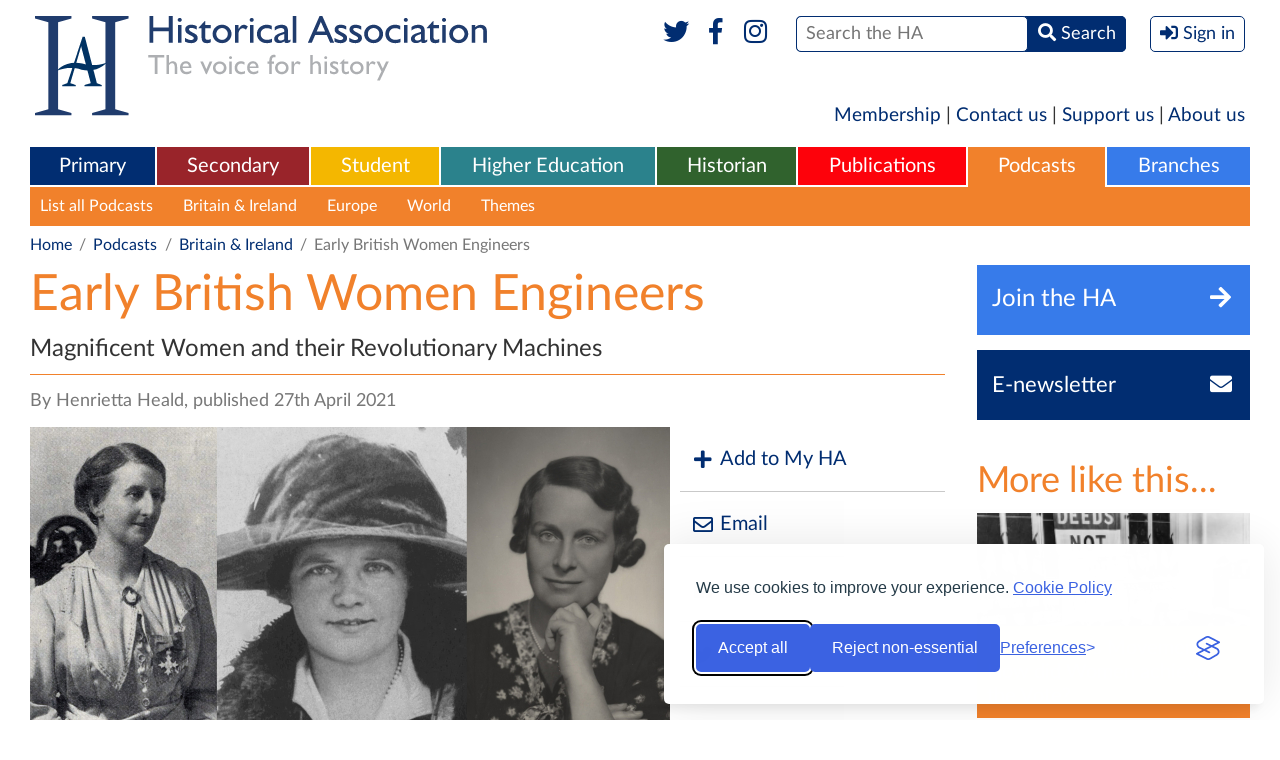

--- FILE ---
content_type: text/html; charset=UTF-8
request_url: https://www.history.org.uk/podcasts/categories/434/podcast/652/early-british-women-engineers
body_size: 8830
content:
<!DOCTYPE html>
<html xmlns="http://www.w3.org/1999/xhtml" lang="en">
<head>
    <meta http-equiv="Content-Type" content="text/html; charset=utf-8" />
    <meta name="viewport" content="width=device-width, initial-scale=1.0, maximum-scale=1.0, user-scalable=no">
            <meta name="description" content="In this podcast Henrietta Heald looks at some of the pioneering British women engineers of the early 20th century and the role they played in fighting for economic freedom.
&#039;&quot;Women have won their political independence. Now is the time for them to achieve their economic freedom too.&quot;
This was the great rally cry of the pioneers who created the Women&#039;s Engineering Society in 1919 - the world&#039;s first professional organisation dedicated to the campaign for women&#039;s rights.&amp;nbsp; Henrietta Heald is the author of William Armstrong, Magician of the North, a biography of the Victorian inventor, engineer and industrialist who created Cragside in Northumberland, the first house in the world to be lit by hydroelectricity.&amp;nbsp;While researching the great age of Victorian engineering, she came across Charles Parsons, the inventor of the compound steam turbine, and learnt that his wife and daughter, Katharine and Rachel Parsons, were also engineers and the principal founders of the Women&amp;rsquo;s Engineering Society. It was this discovery that sowed the seeds of Henrietta&amp;rsquo;s latest book, Magnificent Women and their Revolutionary Machines.
To learn more about the wonderful opportunities available in engineering please go to the Women&#039;s Engineering Society website." />
    <meta property="og:title" content="Early British Women Engineers" />
    <meta property="og:type" content="article" />
    <meta property="og:description" content="In this podcast Henrietta Heald looks at some of the pioneering British women engineers of the early 20th century and the role they played in fighting for economic freedom.
&#039;&quot;Women have won their political independence. Now is the time for them to achieve their economic freedom too.&quot;
This was the great rally cry of the pioneers who created the Women&#039;s Engineering Society in 1919 - the world&#039;s first professional organisation dedicated to the campaign for women&#039;s rights.&amp;nbsp; Henrietta Heald is the author of William Armstrong, Magician of the North, a biography of the Victorian inventor, engineer and industrialist who created Cragside in Northumberland, the first house in the world to be lit by hydroelectricity.&amp;nbsp;While researching the great age of Victorian engineering, she came across Charles Parsons, the inventor of the compound steam turbine, and learnt that his wife and daughter, Katharine and Rachel Parsons, were also engineers and the principal founders of the Women&amp;rsquo;s Engineering Society. It was this discovery that sowed the seeds of Henrietta&amp;rsquo;s latest book, Magnificent Women and their Revolutionary Machines.
To learn more about the wonderful opportunities available in engineering please go to the Women&#039;s Engineering Society website." />
    <meta property="og:site_name" content="The Historical Association" />
    <meta property="og:locale" content="en_GB" />
    <meta property="og:article:author" content="Henrietta Heald" />
    <meta property="og:url" content="https://www.history.org.uk/podcasts/categories/434/podcast/652/early-british-women-engineers" />
    <link rel="canonical" href="https://www.history.org.uk/podcasts/categories/434/podcast/652/early-british-women-engineers">
            <meta property="og:image" content="https://www.history.org.uk/library/2104/0000/0018/Women_Engineers_Willson_Rhonnda_and_Haslett.jpg" />
        <meta property="og:published_time" content="2021-04-27" />
                <title>Early British Women Engineers / Historical Association</title>
    
    <link rel="stylesheet" href="https://use.fontawesome.com/releases/v5.6.1/css/all.css" integrity="sha384-gfdkjb5BdAXd+lj+gudLWI+BXq4IuLW5IT+brZEZsLFm++aCMlF1V92rMkPaX4PP" crossorigin="anonymous">
    
        
    
        
    
    <style type="text/css" media="all">
        <!--
                @import  url("https://www.history.org.uk/style.css?v1.24");
        -->
    </style>
    <script type="text/javascript"> var site_base_url = 'https://www.history.org.uk'; </script>
    <script src="https://www.history.org.uk/js/jquery.min.js"></script>
    <script src="https://www.history.org.uk/scripts/global.js?v1.13" type="text/javascript"></script>
    
    
    
    <script src="https://www.history.org.uk/js/jwplayer-8.2.0/jwplayer.js"></script>
    <script>jwplayer.key="HTMdHyz+hf62RyettJYUJG3KjKtFicE8+5hOagfIDFY=";</script>
    
    <link rel="stylesheet" id="silktide-consent-manager-css" href="https://www.history.org.uk/silktide-consent-manager.css">
    <script src="https://www.history.org.uk/silktide-consent-manager.js?v=1.0.1"></script>

    <script>
        // Helper to set a PHP-readable cookie + localStorage sync
        function setConsentCookie(categoryId, value) {
            localStorage.setItem('silktideCookieChoice_' + categoryId, value);
            document.cookie = `silktideCookieChoice_${categoryId}=${value}; path=/; max-age=31536000; SameSite=Lax`;
        }

        silktideCookieBannerManager.updateCookieBannerConfig({
            background: { showBackground: false },
            cookieIcon: { position: "bottomRight" },

            cookieTypes: [
                {
                    id: "necessary",
                    name: "Necessary",
                    description: "<p>These cookies are necessary for the website to function properly and cannot be switched off. They help with things like logging in and setting your privacy preferences.</p>",
                    required: true,
                    onAccept: function() {
                        setConsentCookie('necessary', 'true');
                    }
                },
                {
                    id: "analytics",
                    name: "Analytics",
                    description: "<p>These cookies help us understand user experiences. We’ll never use them to identify you personally – just to monitor how well our website is working and if there’s any room for improvement.</p>",
                    required: false,
                    onAccept: function() {
                        setConsentCookie('analytics', 'true');
                    },
                    onReject: function() {
                        setConsentCookie('analytics', 'false');
                    }
                },
                {
                    id: "advertising",
                    name: "Advertising",
                    description: "<p>These cookies provide extra features and personalization to improve your experience. They may be set by us or by partners whose services we use.</p>",
                    required: false,
                    onAccept: function() {
                        setConsentCookie('advertising', 'true');
                    },
                    onReject: function() {
                        setConsentCookie('advertising', 'false');
                    }
                }
            ],

            text: {
                banner: {
                    description: "<p>We use cookies to improve your experience. <a href='https://www.history.org.uk/aboutus/categories/896/info/3567/historical-association-cookies-policy' target='_blank'>Cookie Policy</a></p>",
                    acceptAllButtonText: "Accept all",
                    rejectNonEssentialButtonText: "Reject non-essential",
                    preferencesButtonText: "Preferences"
                },
                preferences: {
                    title: "Customize your cookie preferences",
                    description: "<p>Select which cookies you want to allow.</p>",
                    creditLinkText: " ",
                    creditLinkAccessibleLabel: " "
                }
            },

            position: { banner: "bottomRight" },

            // Simplified Accept/Reject All handlers
            onAcceptAll: function() {
                this.cookieTypes.forEach(type => {
                    setConsentCookie(type.id, 'true');
                });
            },
            onRejectAll: function() {
                this.cookieTypes.forEach(type => {
                    setConsentCookie(type.id, type.required ? 'true' : 'false');
                });
            }
        });

        // Ensure localStorage and cookies stay in sync on page load
        window.addEventListener('load', () => {
            ['necessary', 'analytics'].forEach(cat => {
                const val = localStorage.getItem('silktideCookieChoice_' + cat);
                if (val !== null) setConsentCookie(cat, val);
            });
        });
    </script>



</head>

<body class="podcasts  " >
<div  class="container" >

            <header role="banner">
            <div class="header" id="header">
                <h1 class="logo">
                  <a href="https://www.history.org.uk" title="Historical Association">
                    <img src="https://www.history.org.uk/images/header-logo-full.svg" alt="Historical Association - The voice for history" />
                    <img src="https://www.history.org.uk/images/header-logo-mobile.png" alt="Historical Association - The voice for history" />
                  </a>
                </h1>
                <div class="mobileHeader" data-path="https://www.history.org.uk/">mobile header</div>
                <div class="formWrapper">
                    <form method="POST" action="https://www.history.org.uk/site/search_results" accept-charset="UTF-8"><input name="_token" type="hidden" value="k5uZkpUFOchJUudSWG8MZJULHsNPm7uaPiR2wD7o">
                    
                    
                    
                    
                    <div class="social">
                        <a href="https://www.twitter.com/histassoc" target="_blank" title="Twitter"><i class="fab fa-fw fa-twitter"></i></a>
                        <a href="https://www.facebook.com/historicalassociation" title="Facebook" target="_blank"><i class="fab fa-fw fa-facebook-f"></i></a>
                        <a href="https://www.instagram.com/histassoc/" title="Instagram" target="_blank"><i class="fab fa-fw fa-instagram"></i></a>
                        
                    </div>
                    <div><span><span><input type="text" name="st" id="search" placeholder="Search the HA" /></span> <span><button><i class="fas fa-search"></i> <span>Search</span></button></span></span></div>
                    
                                            <div><button class="signIn" onclick="$('body').toggleClass('signInPanelVisible'); return false"><i class="fas fa-sign-in-alt"></i> <span>Sign in</span></button></div>
                                        <label for="search">Search</label>
                    </form>
                    <div class="socialTwo">
                        <a href="https://www.twitter.com/histassoc" target="_blank"><i class="fab fa-fw fa-twitter"></i></a>
                        <a href="https://www.facebook.com/historicalassociation" target="_blank"><i class="fab fa-fw fa-facebook-f"></i></a>
                        <a href="https://www.instagram.com/histassoc/" title="Instagram" target="_blank"><i class="fab fa-fw fa-instagram"></i></a>
                        
                    </div>
                    <p>The UK National Charity for History</p>

                                            <div class="signInPanel">
                            <div class="title">
                                <a href="https://members.history.org.uk/iParts/Contact%20Management/ContactSignIn/ContactSignInDialog.aspx?SendPasswordReset=true&amp;CK=04253015-8ce5-4b8d-b6fd-b9d3bfc24c06&amp;CIK=003a2bee-8d0c-487a-9f90-a9059724b070" title="Forgotten Password?">Forgotten Password?</a>
                                Sign in with your HA account
                            </div>
                            <form role="form" method="POST" action="https://www.history.org.uk/userauth/login">
                                <input type="hidden" name="_token" value="k5uZkpUFOchJUudSWG8MZJULHsNPm7uaPiR2wD7o">
                                <input type="hidden" name="return_path" value="https%3A%2F%2Fwww.history.org.uk%2Fpodcasts%2Fcategories%2F434%2Fpodcast%2F652%2Fearly-british-women-engineers">
                                <p><span><label>Username</label> <input name="email" type="text" placeholder="Username" value="" /></span></p>
                                <p><span><label>Password</label> <input name="password" type="password" placeholder="Password" /></span><span><button type="submit">Sign In</button></span></p>
                                <p>
                                    <span>
                                        <a href="https://www.history.org.uk/membership" title="Become a Member">Become a Member</a> |
                                        <a href="http://members.history.org.uk/Members/Create_Account/Members/Create_account_simple_form.aspx" title="Register for free">Register for free</a>
                                    </span>
                                </p>
                            </form>
                        </div>
                                        
                </div>
            </div>
        </header>
    
    <div class="sideMenuOverlay" onclick="$('body').removeClass('sideMenuVisible'); return false"></div>
    <div class="sideMenu"></div>

    
    <nav role="navigation">
        <div class="shortMenu">
  <a href="https://www.history.org.uk/membership">Membership</a> | <a href="https://www.history.org.uk/aboutus/info/1351/contact-us">Contact us</a> | <a href="https://www.history.org.uk/aboutus/info/1347/support-us">Support us</a> | <a href="https://www.history.org.uk/aboutus">About us</a>
</div>

<div class="mainMenu">
    <ul role="menu">
        <li role="menuitem" class="primary ">
    <a href="https://www.history.org.uk/primary">Primary</a>
            <div>
            <ul>
                                    <li><a href="https://www.history.org.uk/primary/categories/curriculum" title="Curriculum">Curriculum</a></li>
                                    <li><a href="https://www.history.org.uk/primary/categories/cpd" title="CPD">CPD</a></li>
                                    <li><a href="https://www.history.org.uk/primary/categories/beginning-teacher" title="Beginning teacher">Beginning teacher</a></li>
                                    <li><a href="https://www.history.org.uk/primary/categories/subject-leadership" title="Subject leaders">Subject leaders</a></li>
                                    <li><a href="https://www.history.org.uk/primary/categories/accreditation" title="HA Accreditation">HA Accreditation</a></li>
                                    <li><a href="https://www.history.org.uk/primary/categories/primary-competitions" title="Competitions">Competitions</a></li>
                                    <li><a href="https://www.history.org.uk/primary/categories/299/info/39/an-introduction-to-primary-history" title="Primary History">Primary History</a></li>
                            </ul>
        </div>
    </li><li role="menuitem" class="secondary ">
    <a href="https://www.history.org.uk/secondary">Secondary</a>
            <div>
            <ul>
                                    <li><a href="https://www.history.org.uk/secondary/categories/curriculum" title="Curriculum Support">Curriculum Support</a></li>
                                    <li><a href="https://www.history.org.uk/secondary/categories/cpd" title="CPD">CPD</a></li>
                                    <li><a href="https://www.history.org.uk/secondary/categories/beginning-teacher" title="Beginning teacher">Beginning teacher</a></li>
                                    <li><a href="https://www.history.org.uk/secondary/categories/leaders" title="Subject leaders">Subject leaders</a></li>
                                    <li><a href="https://www.history.org.uk/secondary/categories/accreditation" title="HA Accreditation">HA Accreditation</a></li>
                                    <li><a href="https://www.history.org.uk/secondary/categories/secondary-competitions" title="Competitions">Competitions</a></li>
                                    <li><a href="https://www.history.org.uk/secondary/info/2588/an-introduction-to-teaching-history" title="Teaching History journal">Teaching History journal</a></li>
                                    <li><a href="https://www.history.org.uk/secondary/categories/teaching-resources" title="Teaching resources">Teaching resources</a></li>
                            </ul>
        </div>
    </li><li role="menuitem" class="student ">
    <a href="https://www.history.org.uk/student">Student</a>
            <div>
            <ul>
                                    <li><a href="https://www.history.org.uk/student/categories/historical-periods" title="Historical periods">Historical periods</a></li>
                                    <li><a href="https://www.history.org.uk/student/categories/14-16" title="14-16">14-16</a></li>
                                    <li><a href="https://www.history.org.uk/student/categories/16-18" title="16-18">16-18</a></li>
                                    <li><a href="https://www.history.org.uk/student/categories/topic-guides-16-18" title="A-level topic guides">A-level topic guides</a></li>
                                    <li><a href="https://www.history.org.uk/student/categories/transition" title="Transition to university">Transition to university</a></li>
                                    <li><a href="https://www.history.org.uk/student/categories/choosing-history-16-18" title="Choosing history">Choosing history</a></li>
                                    <li><a href="https://www.history.org.uk/student/categories/careers" title="Careers with history">Careers with history</a></li>
                                    <li><a href="https://www.history.org.uk/student/categories/student-competitions" title="Competitions">Competitions</a></li>
                                    <li><a href="https://www.history.org.uk/student/categories/films" title="Films">Films</a></li>
                                    <li><a href="https://www.history.org.uk/student/categories/events" title="What&#039;s on">What&#039;s on</a></li>
                            </ul>
        </div>
    </li><li role="menuitem" class="higher-ed ">
    <a href="https://www.history.org.uk/higher-ed">Higher Education</a>
            <div>
            <ul>
                                    <li><a href="https://www.history.org.uk/higher-ed/categories/working-with-schools" title="Working with schools">Working with schools</a></li>
                                    <li><a href="https://www.history.org.uk/higher-ed/categories/guide-history-schools" title="Guide to history in schools">Guide to history in schools</a></li>
                                    <li><a href="https://www.history.org.uk/higher-ed/categories/outreach" title="Public outreach">Public outreach</a></li>
                                    <li><a href="https://www.history.org.uk/higher-ed/categories/transition-uni" title="Transition to university">Transition to university</a></li>
                                    <li><a href="https://www.history.org.uk/higher-ed/categories/publishing" title="Publish with us">Publish with us</a></li>
                                    <li><a href="https://www.history.org.uk/higher-ed/categories/history-blog" title="History blog">History blog</a></li>
                                    <li><a href="https://www.history.org.uk/higher-ed/categories/about-us" title="About us">About us</a></li>
                            </ul>
        </div>
    </li><li role="menuitem" class="general ">
    <a href="https://www.history.org.uk/historian">Historian</a>
            <div>
            <ul>
                                    <li><a href="https://www.history.org.uk/historian/info/2589/an-introduction-to-the-historian" title="The Historian magazine">The Historian magazine</a></li>
                                    <li><a href="https://www.history.org.uk/historian/categories/historical-periods" title="Historical Periods">Historical Periods</a></li>
                                    <li><a href="https://www.history.org.uk/historian/categories/themes" title="Themes">Themes</a></li>
                                    <li><a href="https://www.history.org.uk/historian/categories/whats-on" title="Events &amp; courses">Events &amp; courses</a></li>
                                    <li><a href="https://www.history.org.uk/historian/categories/films" title="Films">Films</a></li>
                                    <li><a href="https://www.history.org.uk/branches" title="Branches">Branches</a></li>
                                    <li><a href="https://www.history.org.uk/historian/categories/public-history" title="Public history">Public history</a></li>
                                    <li><a href="https://www.history.org.uk/myHA/my_events/submit" title="Submit an event">Submit an event</a></li>
                            </ul>
        </div>
    </li><li role="menuitem" class="publications ">
    <a href="https://www.history.org.uk/publications">Publications</a>
            <div>
            <ul>
                                    <li><a href="https://www.history.org.uk/publications/categories/primary-history" title="Primary History">Primary History</a></li>
                                    <li><a href="https://www.history.org.uk/publications/categories/teaching-history" title="Teaching History">Teaching History</a></li>
                                    <li><a href="https://www.history.org.uk/publications/categories/the-historian" title="The Historian">The Historian</a></li>
                                    <li><a href="https://www.history.org.uk/publications/categories/history" title="History">History</a></li>
                                    <li><a href="https://www.history.org.uk/publications/categories/pamphlets" title="Classic Pamphlets">Classic Pamphlets</a></li>
                                    <li><a href="https://www.history.org.uk/publications/categories/international-journal-of-historical-learning/info" title="HERJ">HERJ</a></li>
                                    <li><a href="https://www.history.org.uk/publications/categories/HA-News" title="HA News">HA News</a></li>
                            </ul>
        </div>
    </li><li role="menuitem" class="podcasts  selected ">
    <a href="https://www.history.org.uk/podcasts">Podcasts</a>
            <div>
            <ul>
                                    <li><a href="https://www.history.org.uk/podcasts/list" title="List all Podcasts">List all Podcasts</a></li>
                                    <li><a href="https://www.history.org.uk/podcasts/categories/britain-ireland" title="Britain &amp; Ireland">Britain &amp; Ireland</a></li>
                                    <li><a href="https://www.history.org.uk/podcasts/categories/europe" title="Europe">Europe</a></li>
                                    <li><a href="https://www.history.org.uk/podcasts/categories/world" title="World">World</a></li>
                                    <li><a href="https://www.history.org.uk/podcasts/categories/podcastthemes" title="Themes">Themes</a></li>
                            </ul>
        </div>
    </li><li role="menuitem" class="branches ">
    <a href="https://www.history.org.uk/branches">Branches</a>
            <div>
            <ul>
                                    <li><a href="https://www.history.org.uk/branches/categories/branch-programmes" title="Branch programmes">Branch programmes</a></li>
                                    <li><a href="https://www.history.org.uk/branches/categories/locate-your-branch" title="Locate your Branch">Locate your Branch</a></li>
                                    <li><a href="https://www.history.org.uk/branches/categories/909/info/3685/contact-your-branch" title="Contacts">Contacts</a></li>
                                    <li><a href="https://www.history.org.uk/branches/categories/support-branch" title="Support your Branch">Support your Branch</a></li>
                                    <li><a href="https://www.history.org.uk/branches/categories/podcasts-publications" title="Branch publications">Branch publications</a></li>
                                    <li><a href="https://www.history.org.uk/branches/categories/branch-history" title="Branch history">Branch history</a></li>
                                    <li><a href="https://www.history.org.uk/events/calendar?filter_type=branch&amp;filter_region=&amp;filter_branch=&amp;freetext=" title="Calendar">Calendar</a></li>
                                    <li><a href="https://www.history.org.uk/myHA/my_events/submit" title="Submit an event">Submit an event</a></li>
                            </ul>
        </div>
    </li>    </ul>
    <button class="sideMenuButton"><i class="fa fa-bars"></i></button>
</div>


    <div class="sectionMenu">
        <div class="head">
          <div>Podcasts</div>
          <div class="more">
            <a href="#close" title="Close" onclick="$(this).parent().parent().parent().toggleClass('moreVisible'); return false">
              <span>More <i class="fa fa-bars fa-fw"></i></span>
              <span>Close <i class="fa fa-times-circle fa-fw"></i></span>
            </a>
          </div>
        </div>
        <ul>
            
            <li ><a href="https://www.history.org.uk/podcasts" title="Podcasts">Podcasts Homepage</a></li>
                                                <li><a href="https://www.history.org.uk/podcasts/list" title="List all Podcasts">List all Podcasts</a></li>
                                                                <li><a href="https://www.history.org.uk/podcasts/categories/britain-ireland" title="Britain &amp; Ireland">Britain &amp; Ireland</a></li>
                                                                <li><a href="https://www.history.org.uk/podcasts/categories/europe" title="Europe">Europe</a></li>
                                                                <li><a href="https://www.history.org.uk/podcasts/categories/world" title="World">World</a></li>
                                                                <li><a href="https://www.history.org.uk/podcasts/categories/podcastthemes" title="Themes">Themes</a></li>
                                    </ul>
        <div class="dropdown">
          <div class="sectionMenuMore"></div>
        </div>
    </div>
    
    
     
        
                            
                
                
                
                
                
                
                
                
                            
                
                
                
                
                
                
                
                
                            
                
                
                
                
                
                
                
                
                            
                
                
                
                
                
                
                
                
                            
                
                
                
                
                
                
                
                
                    
     
        <div class="breadcrumb">
            <p>
                <a href="https://www.history.org.uk">Home</a> <span>/</span>
    <a href="https://www.history.org.uk/podcasts">Podcasts</a> <span>/</span>
                                    <a href="https://www.history.org.uk/podcasts/categories/britain-ireland">Britain &amp; Ireland</a> <span>/</span>
                                Early British Women Engineers
            </p>
        </div>
    </nav>

    
    <article role="main">

        <div class="internalColumns">

            <div class="middleColumn">

                <header>
                    <div class="pageTitle">
                        <h1>Early British Women Engineers</h1>
                                                    <p>Magnificent Women and their Revolutionary Machines</p>
                                            </div>
                </header>

                <div class="pageAuthor">By Henrietta Heald, published 27th April 2021</div>

                

                                    <div class="pageImage">
                        <div class="image">
                            <figure>
                                <img src='https://www.history.org.uk/library/2104/0000/0018/Women_Engineers_Willson_Rhonnda_and_Haslett_640.jpg' title="From left to right: Laura Annie Willson MBE (née Buckley) (15 August 1877 – 17 April 1942) was an English engineer and suffragette, who was twice imprisoned for her political activities. Margaret Haig Mackworth (née Thomas), 2nd Viscountess Rhondda (12 June 1883 – 20 July 1958) was a Welsh peeress, businesswoman and active suffragette who was significant in the history of women's suffrage in the United Kingdom. Dame Caroline Harriet Haslett, DBE, JP (17 August 1895 – 4 January 1957) was an English electrical engineer, electricity industry administrator and champion of women's rights." >
                            </figure>
                        </div>
                        <div class="socialList topfuncbar">
                            <ul>
                                <li>
            
            
                
            

            <a href="javascript:;" title="Add to My HA" onclick="$(this).next().toggleClass('visible')"><i class="fa fa-plus fa-fw"></i> Add to My HA</a>
            
            
            <form method="POST" action="https://www.history.org.uk/myHA/saveToList/podcast/652" accept-charset="UTF-8" class="addTo"><input name="_token" type="hidden" value="k5uZkpUFOchJUudSWG8MZJULHsNPm7uaPiR2wD7o">
            <div class="title">Add to folder</div>
            <select name="existing_list_id" class="dropdownSelect" onchange="if (this.value === 'new') $(this).next().show(); else $(this).next().hide()">
                <option value="0">Default Folder</option>
                                <option value="new">[New Folder]</option>
            </select>
            <div id="newList" style="display: none">
                <input type="text" name="new_list_name" placeholder="Name your new folder" />
            </div>
            <div><button type="submit" class="inlineButton"><i class="fa fa-plus fa-fw"></i> Add</button></div>
            </form>
        </li>
        
                <li><a href="mailto:%20?body=https://www.history.org.uk/podcasts/categories/434/podcast/652/early-british-women-engineers&subject=Early British Women Engineers" title="Email"><i class="far fa-envelope fa-fw"></i> Email</a></li>
    <li><a href="http://www.facebook.com/sharer/sharer.php?u=https%3A%2F%2Fwww.history.org.uk%2Fpodcasts%2Fcategories%2F434%2Fpodcast%2F652%2Fearly-british-women-engineers&title=Early+British+Women+Engineers" title="Share" target="_blank"><i class="fab fa-facebook fa-fw"></i> Share</a></li>
    <li><a href="http://twitter.com/intent/tweet?text=Early+British+Women+Engineers&url=https%3A%2F%2Fwww.history.org.uk%2Fpodcasts%2Fcategories%2F434%2Fpodcast%2F652%2Fearly-british-women-engineers" title="Tweet" target="_blank"><i class="fab fa-twitter fa-fw"></i> Tweet</a></li>
                            </ul>
                        </div>
                    </div>
                
                <div class="pageDescription">

                                            <h2>Pioneering women</h2>
                    
                                            <p><p>In this podcast Henrietta Heald looks at some of the pioneering British women engineers of the early 20th century and the role they played in fighting for economic freedom.</p>
<p><span>'"Women have won their political independence. Now is the time for them to achieve their economic freedom too."</span></p>
<p>Thi<span>s was the great rally cry of the pioneers who created the Women's Engineering Society in 1919 - the world's first professional organisation dedicated to the campaign for women's rights.&nbsp; Henrietta Heald is the author of <a href="https://www.amazon.co.uk/William-Armstrong-Magician-Henrietta-Heald/dp/0857160427">William Armstrong, Magician of the North</a>, a biography of the Victorian inventor, engineer and industrialist who created Cragside in Northumberland, the first house in the world to be lit by hydroelectricity.&nbsp;While researching the great age of Victorian engineering, she came across Charles Parsons, the inventor of the compound steam turbine, and learnt that his wife and daughter, Katharine and Rachel Parsons, were also engineers and the principal founders of the Women&rsquo;s Engineering Society. It was this discovery that sowed the seeds of Henrietta&rsquo;s latest book, <em><a href="https://www.amazon.co.uk/Magnificent-Women-their-Revolutionary-Machines/dp/1800180276/ref=pd_sbs_4?pd_rd_w=y4tq6&amp;pf_rd_p=fbd048ad-ab90-4647-94dd-974b91bedef1&amp;pf_rd_r=10XF6PAEKS0E9DX681FY&amp;pd_rd_r=a8448ba6-9b89-4156-aa2f-b5756eeee477&amp;pd_rd_wg=91mlD&amp;pd_rd_i=1800180276&amp;psc=1">Magnificent Women and their Revolutionary Machines</a></em>.</span></p>
<p><span></span><span>To learn more about the wonderful opportunities available in engineering please go to the <a href="https://www.wes.org.uk/">Women's Engineering Society website</a>.</span></p></p>
                    
                                                    <p class="playlist">
                                    
                                                                                    <a href="https://www.history.org.uk/library/2104/0000/0004/Early_British_Women_Engineers_01.mp3">1. What drew you to this subject and this group of women?</a><br />
                                                                            
                                                                                    <a href="">2. What drew you to the subject of engineering?</a><br />
                                                                            
                                                                                    <a href="">3. What sources did you use? Did you have any difficulties doing your research?</a><br />
                                                                            
                                                                                    <a href="">4. What early examples do we have of women in Britain working as engineers, scientists and mathematicians in the 18th and early 19th century?</a><br />
                                                                            
                                                                                    <a href="">5. What was the impact of World War I?</a><br />
                                                                            
                                                                                    <a href="">6. Can you tell me about the lives of Katharine and Rachel Parsons? What were their aspirations?</a><br />
                                                                            
                                                                                    <a href="">7. What role did they play in progressing opportunities for women?</a><br />
                                                                            
                                                                                    <a href="">8. The battle in Parliament.</a><br />
                                                                            
                                                                                    <a href="">9. Can you tell me about Caroline Haslett? How did her career develop?</a><br />
                                                                            
                                                                                    <a href="">10. Laura Annie Willson.</a><br />
                                                                            
                                                                                    <a href="">11. Viscountess Rhondda.</a><br />
                                                                            
                                                                                    <a href="">12. Why should we remember these women?</a><br />
                                                                            
                                                                                    <a href="">13. How have opportunities for women who want to be engineers changed since the time of Rachel Parsons and Caroline Haslett?</a><br />
                                                                                                            </ul>
                            </p>
                            
                                                            <br />
                                <p class="annotation"><i class="fa fa-lock fa-fw"></i> In order to access the full content of the podcasts please <strong><a href="https://www.history.org.uk/userauth/login">Login</a></strong> or <strong><a href="https://www.history.org.uk/membership">Join the HA</a>.</strong></p>
                                                                    </div>
            </div>

            <div class="rightColumn">

    <aside>
        <div>
                        <a href="https://www.history.org.uk/membership" title="Join the HA" class="flatButton joinToday"><span>Join the HA</span><span><i class="fa fa-fw fa-arrow-right"></i></span></a>
                <div>
                  <a href="http://members.history.org.uk/Members/Create_Account/Members/Create_account_simple_form.aspx" title="Sign up for the HA Newsletter" class="flatButton newsletter"><span>E-newsletter</span><span><i class="fa fa-fw fa-envelope"></i></span></a>
                </div>
                    </div>

        

                    <h2>More like this...</h2>
            <div class="imageList">
                <ul>
                                            <li><a href="https://www.history.org.uk/podcasts/categories/994/podcast/95/uk-womens-movement-how-did-women-achieve-the-vot" title="UK Women&#039;s Movement: How did Women achieve the Vote?"><span class="image" style="background-image: url('https://www.history.org.uk/library/1108/0000/0073/suffragette_meeting_273.jpg')"></span><span class="title">UK Women&#039;s Movement: How did Women achieve the Vote?</span></a></li>
                                            <li><a href="https://www.history.org.uk/podcasts/categories/994/podcast/96/how-did-the-uk-womens-movement-develop-and-change" title="How did the UK Women&#039;s Movement develop and change after enfranchisement?"><span class="image" style="background-image: url('https://www.history.org.uk/library/1212/0000/0006/votes_for_women_square_273.jpg')"></span><span class="title">How did the UK Women&#039;s Movement develop and change after enfranchisement?</span></a></li>
                                            <li><a href="https://www.history.org.uk/podcasts/categories/994/podcast/97/second-wave-feminism-in-the-uk" title="Second Wave Feminism in the UK"><span class="image" style="background-image: url('https://www.history.org.uk/library/1212/0000/0007/womens_rights_logo_square_273.jpg')"></span><span class="title">Second Wave Feminism in the UK</span></a></li>
                                    </ul>
            </div>
        
        

        
    </aside>
</div>

        </div>

        <aside>
        <h2 class="defaultGap">Popular in Podcasts</h2>
        <div class="imageList horizontal">
            <ul>
                                    <li><a href="https://www.history.org.uk/podcasts/categories/994/podcast/501/the-life-significance-of-alan-turing" title="The Life &amp; Significance of Alan Turing"><span class="image" style="background-image: url('https://www.history.org.uk/library/1506/0000/0035/alan_turing_and_binary_code_image_295.jpg')"></span><span class="title">The Life &amp; Significance of Alan Turing</span></a></li>
                                    <li><a href="https://www.history.org.uk/podcasts/categories/994/podcast/641/first-wave-feminism-in-the-us" title="First Wave Feminism in the US"><span class="image" style="background-image: url('https://www.history.org.uk/library/2009/0000/0141/1st_wave_feminism_short_295.jpg')"></span><span class="title">First Wave Feminism in the US</span></a></li>
                                    <li><a href="https://www.history.org.uk/podcasts/categories/992/podcast/673/the-mongol-empire-the-near-east-consolidation-a" title="The Mongol Empire &amp; the Near East: Consolidation and Division"><span class="image" style="background-image: url('https://www.history.org.uk/library/2301/0000/0012/Mongol_warriors_pursue_enemies_295.jpg')"></span><span class="title">The Mongol Empire &amp; the Near East: Consolidation and Division</span></a></li>
                            </ul>
        </div>
    </aside>



    </article>

</div>

<footer role="contentinfo">
    <div class="footer">
        <a href="#header" class="top"><i class="fa fa-angle-up"></i> <span>Go back to the top</span></a>
        <div class="heading">
            <div class="container">
				<span class="copyright">&copy; Copyright The Historical Association 2026<br />Charity Number 1120261</span>
                <a href="https://www.history.org.uk" title="Historical Association - Home" class="logo"><img src="https://www.history.org.uk/images/footer-logo.png" alt="Historical Association - The voice for history" /></a>
            </div>
        </div>
        <div class="container">
            <div class="sections">
                <div class="column">
    <p>Home</p>
    <ul>
        <li><a href="https://www.history.org.uk">Homepage</a></li>
        <li><a href="https://www.history.org.uk/ha-news">News</a></li>
        <li><a href="https://www.history.org.uk/aboutus">About Us</a></li>
        <li><a href="https://www.history.org.uk/getinvolved">Get Involved</a></li>
                    <li><a href="https://www.history.org.uk/membership">Join the HA</a></li>
            <li><a href="https://www.history.org.uk/userauth/login">Member Login</a></li>
                
        <li><a href="https://www.history.org.uk/membership">Membership</a></li>
    </ul>
</div>
            <div class="column">
            <p>Primary</p>
            <ul>
                                    <li><a href="https://www.history.org.uk/primary/categories/curriculum">Curriculum</a></li>
                                    <li><a href="https://www.history.org.uk/primary/categories/cpd">CPD</a></li>
                                    <li><a href="https://www.history.org.uk/primary/categories/beginning-teacher">Beginning teacher</a></li>
                                    <li><a href="https://www.history.org.uk/primary/categories/subject-leadership">Subject leaders</a></li>
                                    <li><a href="https://www.history.org.uk/primary/categories/accreditation">HA Accreditation</a></li>
                                    <li><a href="https://www.history.org.uk/primary/categories/primary-competitions">Competitions</a></li>
                                    <li><a href="https://www.history.org.uk/primary/categories/299/info/39/an-introduction-to-primary-history">Primary History</a></li>
                            </ul>
        </div>
                <div class="column">
            <p>Secondary</p>
            <ul>
                                    <li><a href="https://www.history.org.uk/secondary/categories/curriculum">Curriculum Support</a></li>
                                    <li><a href="https://www.history.org.uk/secondary/categories/cpd">CPD</a></li>
                                    <li><a href="https://www.history.org.uk/secondary/categories/beginning-teacher">Beginning teacher</a></li>
                                    <li><a href="https://www.history.org.uk/secondary/categories/leaders">Subject leaders</a></li>
                                    <li><a href="https://www.history.org.uk/secondary/categories/accreditation">HA Accreditation</a></li>
                                    <li><a href="https://www.history.org.uk/secondary/categories/secondary-competitions">Competitions</a></li>
                                    <li><a href="https://www.history.org.uk/secondary/info/2588/an-introduction-to-teaching-history">Teaching History journal</a></li>
                                    <li><a href="https://www.history.org.uk/secondary/categories/teaching-resources">Teaching resources</a></li>
                            </ul>
        </div>
                <div class="column">
            <p>Student</p>
            <ul>
                                    <li><a href="https://www.history.org.uk/student/categories/historical-periods">Historical periods</a></li>
                                    <li><a href="https://www.history.org.uk/student/categories/14-16">14-16</a></li>
                                    <li><a href="https://www.history.org.uk/student/categories/16-18">16-18</a></li>
                                    <li><a href="https://www.history.org.uk/student/categories/topic-guides-16-18">A-level topic guides</a></li>
                                    <li><a href="https://www.history.org.uk/student/categories/transition">Transition to university</a></li>
                                    <li><a href="https://www.history.org.uk/student/categories/choosing-history-16-18">Choosing history</a></li>
                                    <li><a href="https://www.history.org.uk/student/categories/careers">Careers with history</a></li>
                                    <li><a href="https://www.history.org.uk/student/categories/student-competitions">Competitions</a></li>
                                    <li><a href="https://www.history.org.uk/student/categories/films">Films</a></li>
                                    <li><a href="https://www.history.org.uk/student/categories/events">What&#039;s on</a></li>
                            </ul>
        </div>
                <div class="column">
            <p>Historian</p>
            <ul>
                                    <li><a href="https://www.history.org.uk/historian/info/2589/an-introduction-to-the-historian">The Historian magazine</a></li>
                                    <li><a href="https://www.history.org.uk/historian/categories/historical-periods">Historical Periods</a></li>
                                    <li><a href="https://www.history.org.uk/historian/categories/themes">Themes</a></li>
                                    <li><a href="https://www.history.org.uk/historian/categories/whats-on">Events &amp; courses</a></li>
                                    <li><a href="https://www.history.org.uk/historian/categories/films">Films</a></li>
                                    <li><a href="https://www.history.org.uk/branches">Branches</a></li>
                                    <li><a href="https://www.history.org.uk/historian/categories/public-history">Public history</a></li>
                                    <li><a href="https://www.history.org.uk/myHA/my_events/submit">Submit an event</a></li>
                            </ul>
        </div>
                <div class="column">
            <p>Events</p>
            <ul>
                                    <li><a href="https://www.history.org.uk/events/calendar">Event Calendar</a></li>
                                    <li><a href="https://www.history.org.uk/myHA/my_events/submit">Submit an event</a></li>
                                    <li><a href="https://www.history.org.uk/events/categories/whats-on">What&#039;s On?</a></li>
                                    <li><a href="https://www.history.org.uk/branches/categories/branch-programmes">Branch programmes</a></li>
                                    <li><a href="https://www.history.org.uk/events/categories/cpd">CPD</a></li>
                                    <li><a href="https://www.history.org.uk/events/categories/828">Sponsorship</a></li>
                            </ul>
        </div>
                <div class="column">
            <p>Publications</p>
            <ul>
                                    <li><a href="https://www.history.org.uk/publications/categories/primary-history">Primary History</a></li>
                                    <li><a href="https://www.history.org.uk/publications/categories/teaching-history">Teaching History</a></li>
                                    <li><a href="https://www.history.org.uk/publications/categories/the-historian">The Historian</a></li>
                                    <li><a href="https://www.history.org.uk/publications/categories/history">History</a></li>
                                    <li><a href="https://www.history.org.uk/publications/categories/pamphlets">Classic Pamphlets</a></li>
                                    <li><a href="https://www.history.org.uk/publications/categories/international-journal-of-historical-learning/info">HERJ</a></li>
                                    <li><a href="https://www.history.org.uk/publications/categories/HA-News">HA News</a></li>
                            </ul>
        </div>
                <div class="column">
            <p>Podcasts</p>
            <ul>
                                    <li><a href="https://www.history.org.uk/podcasts/list">List all Podcasts</a></li>
                                    <li><a href="https://www.history.org.uk/podcasts/categories/britain-ireland">Britain &amp; Ireland</a></li>
                                    <li><a href="https://www.history.org.uk/podcasts/categories/europe">Europe</a></li>
                                    <li><a href="https://www.history.org.uk/podcasts/categories/world">World</a></li>
                                    <li><a href="https://www.history.org.uk/podcasts/categories/podcastthemes">Themes</a></li>
                            </ul>
        </div>
                </div>
            <div class="newsletter">
                
                
            </div>
        </div>
    </div>
</footer>


</body>
</html>
